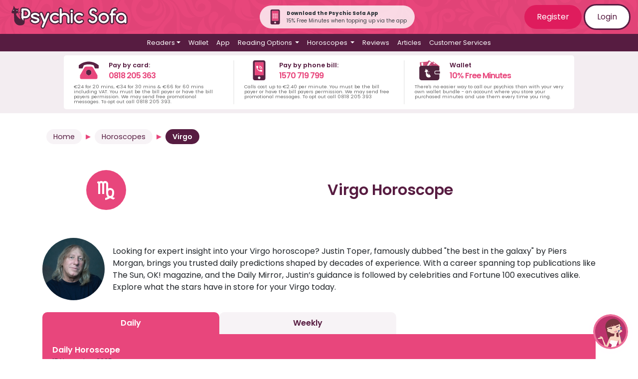

--- FILE ---
content_type: text/css
request_url: https://www.psychicsofa.com/css/partials.css?v5_7_1
body_size: 13718
content:
.category-pills .pill-container a {
  display: inline-block;
  background-color: #ddd;
  color: #571C41;
  padding: 5px 10px;
  text-align: center;
  text-decoration: none;
  font-weight: 600;
  font-size: 1em;
  margin: 4px 2px;
  cursor: pointer;
  border-radius: 7px;
}
.category-pills .pill-container a:hover {
  background-color: #571C41;
  color: #fff;
  transition: color 0.1s linear;
}
.category-pills .pill-container a.selected {
  background-color: #e8467c;
  color: #fff;
  cursor: default;
}
.category-pills .pill-container a img {
  width: 20px;
  height: 20px;
}
.category-pills .pill-container #more {
  background-color: rgb(182.75, 182.75, 182.75);
}
.category-pills .pill-container #mob-cat-button {
  transition: all 0.2s ease-in;
}
.category-pills .pill-container #mob-cat-button svg {
  transition: all 0.2s ease-in;
  margin-left: 10px;
}
.category-pills .pill-container #mob-cat-button.is-open {
  background-color: rgb(200.5649038462, 24.9350961538, 83.4783653846);
  transition: all 0.2s ease-in;
}
.category-pills .pill-container #mob-cat-button.is-open svg {
  transform: rotate(180deg);
  transition: all 0.2s ease-in;
}

@media (min-width: 576px) {
  .category-pills .pill-container {
    display: block;
    flex-wrap: wrap;
  }
  .category-pills .pill-container a {
    display: inline-block;
    padding: 7px 14px;
    font-size: 0.8em;
  }
  .category-pills .pill-container.footer p {
    display: inline-block;
    color: #fff;
    font-size: 0.8em;
  }
  .category-pills .pill-container.footer ul {
    display: inline-block;
  }
  .category-pills .pill-container.footer ul li {
    background-color: #fff;
  }
  .category-pills .pill-container.footer ul li:hover {
    background-color: rgb(125.5826086957, 40.4173913043, 93.8260869565);
  }
}
.reader_element {
  position: relative;
  min-width: 160px;
  margin: 0 5px;
}
.reader_element.compact {
  min-width: 140px;
}
.reader_element.detailed {
  width: 90%;
  min-width: 90%;
  min-height: 200px;
}

#summary {
  font-size: 14px;
  line-height: 1.5;
}
#summary p.collapse:not(.show) {
  height: 42px !important;
  overflow: hidden;
  display: -webkit-box;
  -webkit-line-clamp: 2;
  -webkit-box-orient: vertical;
}
#summary p.collapsing {
  min-height: 42px !important;
}
#summary a.collapsed:after {
  content: "+ Read More";
  font-weight: bold;
}
#summary a:not(.collapsed):after {
  content: "- Read Less";
  font-weight: bold;
}

.reader-feed {
  text-align: center;
}
.reader-feed .col-lg-2 {
  padding-right: 8px;
  padding-left: 8px;
}
.reader-feed .reader {
  background-color: rgb(255, 242, 249);
  border-radius: 10px;
  margin-top: 15px;
  padding: 15px 5px;
}
.reader-feed .reader .status_image {
  position: relative;
  margin-top: 5px;
}
.reader-feed .reader .status_image .status {
  position: absolute;
  top: 0;
  width: 100%;
  color: #fff;
  font-size: 0.8em;
  font-weight: 400;
  margin-top: 0px;
  text-transform: capitalize;
}
.reader-feed .reader .status_image .status .timer {
  background-color: #e8467c;
  border-radius: 8px;
  width: 90%;
  display: inline-block;
}
.reader-feed .reader .status_image .status .timer span.busy {
  float: left;
}
.reader-feed .reader .status_image .status .timer span.timer_value {
  padding: 2px;
  float: right;
  text-align: center;
  width: 45%;
}
.reader-feed .reader .status_image .status span.available {
  background-color: #0ebd71;
  padding: 2px 12px;
  border-radius: 8px;
}
.reader-feed .reader .status_image .status span.busy {
  background-color: #571c41;
  padding: 2px 12px;
  border-radius: 8px;
}
.reader-feed .reader .status_image .status span.offline {
  background-color: #ccc;
  padding: 2px 12px;
  border-radius: 8px;
}
.reader-feed .reader .status_image .thumbnail {
  width: 90%;
  margin: 10px 0;
  border: 4px solid #ccc;
}
.reader-feed .reader .status_image .thumbnail.available {
  border: 4px solid #0ebd71;
}
.reader-feed .reader .status_image .thumbnail.busy {
  border: 4px solid #571c41;
}
.reader-feed .reader .reader_name {
  font-size: 0.9em;
  font-weight: 600;
  letter-spacing: -1px;
  color: #571C41;
  white-space: nowrap;
  display: block;
  text-align: center;
  width: 100%;
}
.reader-feed .reader .info-wrapper {
  position: relative;
  margin: 5px 0;
}
.reader-feed .reader .info-wrapper .reader_pin {
  font-size: 0.8em;
  text-align: center;
}
.reader-feed .reader .info-wrapper .reader_pin .number {
  color: #571C41;
  font-weight: 600;
}
.reader-feed .reader .info-wrapper .favourite-heart {
  position: absolute;
  left: 5px;
}
.reader-feed .reader .info-wrapper .notification-bell {
  position: absolute;
  right: 5px;
}
.reader-feed .reader .btn {
  font-size: 0.9em;
  padding: 4px;
  width: 95%;
  margin: 5px;
  display: block;
}
.reader-feed .reader .testimonial_count {
  display: block;
  font-size: 0.6em;
  font-weight: 600;
  color: #571C41;
}
.reader-feed .reader.compact .btn {
  display: none !important;
}
.reader-feed .reader.compact .testimonial_count {
  display: none !important;
}
.reader-feed .reader.detailed {
  width: 100%;
  min-height: 200px;
}
.reader-feed .reader.detailed .status_image {
  grid-area: photo;
}
.reader-feed .reader.detailed .name_pin {
  grid-area: name_pin;
  position: relative;
}
.reader-feed .reader.detailed .name_pin .reader_name {
  text-align: left;
}
.reader-feed .reader.detailed .name_pin .feedback {
  position: absolute;
  top: -10px;
  right: 0;
  color: #571C41;
}
.reader-feed .reader.detailed .name_pin .feedback .caption {
  fill: white;
  font-size: 0.5em;
}
.reader-feed .reader.detailed .name_pin .feedback .meta {
  fill: #571C41;
  font-size: 0.3em;
}
.reader-feed .reader.detailed .description {
  font-size: 0.8em;
  margin-top: 10px;
  grid-area: description;
  text-align: left;
  height: 100px;
  overflow: hidden;
}
.reader-feed .reader.detailed .buttons {
  padding-top: 10px;
  display: grid;
  grid-template-columns: 50% 50%;
  grid-template-rows: 1;
  grid-area: buttons;
}
.reader-feed .reader.detailed .info-wrapper {
  width: 100%;
  grid-area: info-wrapper;
}
.reader-feed .reader.detailed .info-wrapper .favourite-heart, .reader-feed .reader.detailed .info-wrapper .notification-bell {
  position: static;
  top: auto;
  bottom: auto;
  left: auto;
  right: auto;
}
.reader-feed .reader.detailed .grid-container {
  display: grid;
  grid-template-columns: 3% 25% 3% 66% 3%;
  grid-template-rows: auto;
  grid-template-areas: ". photo . name_pin ." ". photo . description ." ". info-wrapper . description ." ". buttons buttons buttons .";
}

.search-by-reader {
  background-color: #f7f3f6;
  padding: 20px;
}
.search-by-reader input {
  margin-bottom: 20px;
}
.search-by-reader .btn {
  padding: 5px;
  margin: 0;
}

@media (min-width: 576px) {
  .reader-feed .col-lg-2 {
    padding-right: 8px;
    padding-left: 8px;
  }
  .reader-feed .reader {
    border: 2px solid rgb(252, 217, 236);
    padding: 5px;
  }
  .reader-feed .reader .status_image .status {
    font-size: 0.7em;
    margin-top: 5px;
  }
  .reader-feed .reader .status_image .status .timer {
    background-color: #e8467c;
    border-radius: 8px;
    width: 90%;
    display: inline-block;
  }
  .reader-feed .reader .status_image .status .timer span.busy {
    float: left;
  }
  .reader-feed .reader .status_image .status .timer span.timer_value {
    padding: 2px;
    float: right;
    text-align: center;
    width: 45%;
  }
  .reader-feed .reader .status_image .status span.available {
    background-color: #0ebd71;
    padding: 2px 12px;
    border-radius: 8px;
  }
  .reader-feed .reader .status_image .status span.busy {
    background-color: #571c41;
    padding: 2px 12px;
    border-radius: 8px;
  }
  .reader-feed .reader .status_image .status span.offline {
    background-color: #ccc;
    padding: 2px 12px;
    border-radius: 8px;
    color: #000;
  }
  .reader-feed .reader .status_image .thumbnail {
    width: 90%;
    margin: 10px 0;
    border: 4px solid #ccc;
  }
  .reader-feed .reader .status_image .thumbnail.available {
    border: 4px solid #0ebd71;
  }
  .reader-feed .reader .status_image .thumbnail.busy {
    border: 4px solid #571c41;
  }
  .reader-feed .reader .reader_name {
    font-size: 0.8em;
  }
  .reader-feed .reader .reader_pin {
    font-size: 0.7em;
  }
  .reader-feed .reader .btn {
    font-size: 0.7em;
    padding: 4px 14px;
    margin: 3px 0;
  }
  .reader-feed .reader .testimonial_count {
    display: block;
    font-size: 0.6em;
    font-weight: 600;
    color: #571C41;
  }
  .reader-feed .reader.detailed .name_pin {
    font-size: 1.2em;
    margin-top: 10px;
  }
  .reader-feed .reader.detailed .info-wrapper {
    padding-top: 10px;
  }
  .reader-feed .reader.detailed .buttons {
    padding-top: 10px;
  }
  .reader-feed .reader.detailed .grid-container {
    display: grid;
    grid-template-columns: 3% 25% 3% 66% 3%;
    grid-template-rows: auto;
    grid-template-areas: ". photo . name_pin ." ". photo . description ." ". photo . description ." ". info-wrapper buttons buttons .";
  }
  .reader_element.detailed {
    min-width: 450px;
    width: 450px;
  }
  .search-by-reader input {
    margin-bottom: 0;
  }
}
.create-account {
  background-color: #571C41;
  color: #fff;
  padding: 20px 0;
}
.create-account.pink-row {
  background-color: #e8467c;
}
.create-account .title {
  font-size: 1.6em;
  font-weight: 600;
}
.create-account .sub-title {
  color: #e8467c;
  font-size: 1.1em;
}
.create-account .sub-title.pink-row {
  color: #571C41;
}
.create-account .login-link {
  color: #e8467c;
  display: block;
  font-size: 0.7em;
  margin-top: 15px;
}
.create-account .login-link.pink-row {
  color: #571C41;
}

@media (min-width: 576px) {
  .title {
    font-size: 1em;
  }
  .sub-title {
    font-size: 0.8em;
  }
}
.horoscope-row h2 {
  color: #fff;
}

@media (min-width: 576px) {
  .horoscope-row {
    background: url("/img/horoscopes-bg.png") no-repeat top right #e8467c;
    background-size: contain;
  }
}
.articles-row .intro-row {
  margin-bottom: 25px;
}
.articles-row .hero {
  position: relative;
  display: inline-block;
  width: 100%;
  min-height: 500px;
}
.articles-row .hero .gradient::after {
  content: "";
  position: absolute;
  top: 0;
  left: 0;
  width: 100%;
  height: 100%;
  background-image: linear-gradient(180deg, rgba(250, 249, 247, 0) 20%, rgb(0, 0, 0) 100%);
  border-radius: 10px;
}
.articles-row .hero .text-block {
  position: absolute;
  bottom: 0%;
  left: 0%;
  width: 95%;
  padding: 20px;
  color: #fff;
}
.articles-row .hero .text-block p {
  margin: 0;
  padding: 0;
}
.articles-row .hero .text-block p.title {
  font-size: 1.3em;
  font-weight: 600;
  margin-bottom: 10px;
}
.articles-row .hero .text-block p.description {
  font-size: 0.8em;
  margin-bottom: 20px;
}
.articles-row .hero img {
  max-width: 100%;
  height: auto;
  display: block;
  border-radius: 10px;
}
.articles-row .alt-article {
  border-radius: 10px;
  background-color: #f7f3f6;
}
.articles-row .alt-article .text-block {
  padding: 25px;
}
.articles-row .alt-article .text-block p {
  margin: 0;
  padding: 0;
}
.articles-row .alt-article .text-block p.title {
  color: #e8467c;
  font-size: 1.1em;
  font-weight: 600;
  margin-bottom: 10px;
}
.articles-row .alt-article .text-block p.description {
  margin-bottom: 10px;
  color: #6c6b6c;
}
.articles-row .alt-article img {
  border-top-left-radius: 10px;
  border-top-right-radius: 10px;
}
.articles-row .box {
  margin-bottom: 20px;
}

@media (min-width: 576px) {
  .articles-row {
    background: url("/img/articles-bg.png") no-repeat top left;
    background-size: contain;
  }
  .articles-row .alt-article .text-block p {
    margin: 0;
    padding: 0;
  }
  .articles-row .alt-article .text-block p.title {
    color: #e8467c;
    font-size: 1em;
  }
  .articles-row .alt-article .text-block p.description {
    font-size: 0.7em;
  }
  .articles-row .alt-article .btn {
    padding: 10px 20px;
    font-size: 0.9em;
    white-space: nowrap;
  }
  .articles-row .box {
    width: 100%;
    height: 100%;
    display: flex;
    justify-content: initial;
    align-items: flex-start;
    flex-direction: column;
  }
}
.benefits-psychic-readings {
  background-color: #571C41;
}
.benefits-psychic-readings h2 {
  color: #fff;
}
.benefits-psychic-readings p {
  color: #e8467c;
}
.benefits-psychic-readings .element {
  margin-bottom: 25px;
  background-color: #fff;
  border-radius: 5px;
  text-align: center;
  position: relative;
  margin-top: 15px;
}
.benefits-psychic-readings .element span {
  width: 50px;
  height: 50px;
  display: block;
  display: flex; /* or inline-flex */
  align-items: center;
  justify-content: center;
  border: 6px solid #571C41;
  border-radius: 50%;
  font-weight: 600;
  position: absolute;
  left: calc(50% - 25px);
  top: -25px;
}
.benefits-psychic-readings .element span.alt {
  background-color: #ede3ea;
  color: #571C41;
}
.benefits-psychic-readings .element span.pink {
  background-color: #e8467c;
  color: #fff;
}
.benefits-psychic-readings .element p {
  padding: 35px 20px;
  font-size: 1em;
  color: #555;
}

@media (min-width: 768px) {
  .benefits-psychic-readings .element p {
    padding: 35px 20px;
    font-size: 0.8em;
  }
}
.newsletter-signup {
  border-bottom: 1px solid rgb(48.4173913043, 15.5826086957, 36.1739130435);
  margin-bottom: 25px;
}
.newsletter-signup input {
  margin-bottom: 20px;
}
.newsletter-signup p {
  color: #fff;
  font-weight: 600;
  margin: 0;
  padding: 0;
  margin-bottom: 20px;
  font-size: 1.3em;
  text-align: center;
}
.newsletter-signup .btn {
  padding: 5px;
  margin: 0;
}

@media (min-width: 576px) {
  .newsletter-signup p, .newsletter-signup input {
    margin-bottom: 0;
  }
  .newsletter-signup p {
    font-size: 1em;
  }
}

--- FILE ---
content_type: image/svg+xml
request_url: https://www.psychicsofa.com/img/app-phone-icon.svg
body_size: 1230
content:
<?xml version="1.0" encoding="utf-8"?>
<!-- Generator: Adobe Illustrator 25.2.2, SVG Export Plug-In . SVG Version: 6.00 Build 0)  -->
<svg version="1.1" id="Layer_1" focusable="false" xmlns="http://www.w3.org/2000/svg" xmlns:xlink="http://www.w3.org/1999/xlink"
	 x="0px" y="0px" viewBox="0 0 320 512" style="enable-background:new 0 0 320 512;" xml:space="preserve">
<style type="text/css">
	.st0{fill:#582243;}
	.st1{fill:#E8467C;}
</style>
<path class="st0" d="M272,0H48C21.5,0,0,21.5,0,48v416c0,26.5,21.5,48,48,48l0,0h224c26.5,0,48-21.5,48-48l0,0V48
	C320,21.5,298.5,0,272,0z M160,480c-17.7,0-32-14.3-32-32s14.3-32,32-32s32,14.3,32,32S177.7,480,160,480z M272,372
	c0,6.6-5.4,12-12,12H60c-6.6,0-12-5.4-12-12V60c0-6.6,5.4-12,12-12h200c6.6,0,12,5.4,12,12V372z"/>
<path class="st1" d="M260,48H60c-6.6,0-12,5.4-12,12v312c0,6.6,5.4,12,12,12h200c6.6,0,12-5.4,12-12V60C272,53.4,266.6,48,260,48z
	 M119.4,304.3H78.8v-40.6h40.6V304.3z M119.4,243.4H78.8v-40.6h40.6V243.4z M119.4,182.5H78.8V142h40.6V182.5z M180.3,304.3h-40.6
	v-40.6h40.6V304.3z M180.3,243.4h-40.6v-40.6h40.6V243.4z M180.3,182.5h-40.6V142h40.6V182.5z M241.2,304.3h-40.6v-40.6h40.6V304.3z
	 M241.2,243.4h-40.6v-40.6h40.6V243.4z M241.2,182.5h-40.6V142h40.6V182.5z"/>
</svg>


--- FILE ---
content_type: image/svg+xml
request_url: https://www.psychicsofa.com/img/pay-via-mobile.svg
body_size: 1352
content:
<?xml version="1.0" encoding="utf-8"?>
<!-- Generator: Adobe Illustrator 25.2.2, SVG Export Plug-In . SVG Version: 6.00 Build 0)  -->
<svg version="1.1" id="Layer_1" focusable="false" xmlns="http://www.w3.org/2000/svg" xmlns:xlink="http://www.w3.org/1999/xlink"
	 x="0px" y="0px" viewBox="0 0 320 512" style="enable-background:new 0 0 320 512;" xml:space="preserve">
<style type="text/css">
	.st0{fill:#582243;}
	.st1{fill:#E8467C;}
</style>
<path class="st0" d="M272,0H48C21.5,0,0,21.5,0,48v416c0,26.5,21.5,48,48,48l0,0h224c26.5,0,48-21.5,48-48l0,0V48
	C320,21.5,298.5,0,272,0z M160,480c-17.7,0-32-14.3-32-32s14.3-32,32-32s32,14.3,32,32S177.7,480,160,480z M272,372
	c0,6.6-5.4,12-12,12H60c-6.6,0-12-5.4-12-12V60c0-6.6,5.4-12,12-12h200c6.6,0,12,5.4,12,12V372z"/>
<path class="st1" d="M260,48H60c-6.6,0-12,5.4-12,12v312c0,6.6,5.4,12,12,12h200c6.6,0,12-5.4,12-12V60C272,53.4,266.6,48,260,48z
	 M160,174.1c23.1,0,41.9,18.7,41.9,41.9h-16.8c0-13.9-11.2-25.1-25.1-25.1V174.1z M235.4,283c0,4.6-3.7,8.4-8.4,8.4
	c-78.6,0-142.4-63.7-142.4-142.4c0-4.6,3.7-8.4,8.4-8.4h29.3c4.6,0,8.4,3.7,8.4,8.4c0,10.5,1.7,20.5,4.8,29.9
	c0.9,2.9,0.3,6.2-2.1,8.5l-18.4,18.4c12.1,23.7,31.5,43.1,55.2,55.2l18.4-18.4c2.3-2.3,5.6-3,8.5-2.1c9.4,3.1,19.4,4.8,29.9,4.8
	c4.6,0,8.4,3.7,8.4,8.4V283z M218.6,216c0-32.4-26.3-58.6-58.6-58.6v-16.8c41.6,0,75.4,33.5,75.4,75.4H218.6z"/>
</svg>


--- FILE ---
content_type: image/svg+xml
request_url: https://www.psychicsofa.com/img/wallet.svg
body_size: 4884
content:
<svg xmlns="http://www.w3.org/2000/svg" viewBox="0 0 553.7 532.12"><defs><style>.cls-1{fill:#fff;}.cls-2{fill:#d5527c;}.cls-3{fill:#4e223c;}.cls-4{fill:#c14472;}</style></defs><g id="Layer_2" data-name="Layer 2"><g id="Layer_1-2" data-name="Layer 1"><polygon class="cls-1" points="464.21 191.21 393.48 255.32 354.47 224.91 354.47 181.97 415.69 149.63 464.21 191.21"/><polygon class="cls-1" points="32.17 55.97 112.37 48.27 157.34 116.42 168.86 152.74 156.4 194.59 148.13 205.66 124.77 241.18 121.38 281.39 117.12 291.68 110.91 302.98 55.17 310.49 32.17 55.97"/><path class="cls-2" d="M26.6,51.94c-7.12.68-11.22,5.38-11.08,12.53,0,1.87.28,3.72.45,5.57Q33.7,256.91,51.44,443.78c.12,1.33.23,2.65.39,4,.86,7.06,3.55,10.07,10.41,11.68l228.84-21.72c6.43-2.86,8.51-6.33,8-13.44-.08-1.19-.21-2.38-.32-3.57Q281,233.43,263.24,46.16c-.16-1.72-.27-3.45-.57-5.15-1.21-7.06-6.11-10.89-13.25-10.21Q138,41.35,26.6,51.94ZM154.17,214.17a5.39,5.39,0,0,1,5.6,4.66,34.62,34.62,0,0,1,.47,3.95q4.44,46.64,8.86,93.28,4.41,46.44,8.81,92.88a29.5,29.5,0,0,1,.25,4,5.43,5.43,0,0,1-4.82,5.48,5.36,5.36,0,0,1-6.41-3.47,15.59,15.59,0,0,1-.87-4.26Q157.15,317,148.28,223.31a16.67,16.67,0,0,1,0-4.35C148.85,215.77,151,214.13,154.17,214.17Zm-2-76.3c.75,7.4,1.41,14.81,2.12,22.21s1.41,14.54,2,21.82c.39,4.45-1.48,7.22-5,7.67s-6.4-2-6.85-6.56q-2.17-22-4.18-44c-.42-4.58,1.74-7.42,5.53-7.65S151.72,133.34,152.18,137.87ZM96.7,57.63c2.8-.3,3.54.41,3.8,3.18q17.73,188.07,35.69,376.13c.26,2.78-.37,3.58-3.15,3.81-13.65,1.15-27.3,2.41-40.91,3.9-3.07.34-3.7-.5-4-3.38Q79.36,347.13,70.36,253,61.5,159.48,52.53,65.94c-.31-3.26.29-4.23,3.66-4.49C69.71,60.39,83.21,59.06,96.7,57.63Z"/><path class="cls-2" d="M376.41,34.77a11,11,0,0,0-14.84,1.62c-1.16,1.33-2.16,2.79-3.2,4.21L158,314.14c-.71,1-1.43,1.93-2.11,2.92-3.66,5.28-3.65,8.93,0,14.13L321.33,452.36a12,12,0,0,0,6.17,2.37c3.72.27-9.2-163.75-6.25-167.57.66-.85,66-9.1,66.66-10,66.94-91.37,84.76-12.93,151.69-104.31.92-1.26,1.88-2.49,2.71-3.82,3.41-5.48,2.4-11-2.82-14.84Q458,94.48,376.41,34.77Zm-11.27,186a4.86,4.86,0,0,1,1,6.5,31.23,31.23,0,0,1-2.05,3l-50,68.27q-24.9,34-49.8,68a25.29,25.29,0,0,1-2.21,2.83,4.9,4.9,0,0,1-6.54.81,4.85,4.85,0,0,1-2.24-6.2,13.76,13.76,0,0,1,2-3.39Q305.44,292,355.69,223.46a14.38,14.38,0,0,1,2.6-2.94A4.87,4.87,0,0,1,365.14,220.82Zm44.45-52.69c-3.93,5.44-7.93,10.84-11.9,16.26s-7.77,10.66-11.7,16c-2.41,3.24-5.34,4-8,2.16s-3.13-5.19-.7-8.54Q389,177.82,400.9,161.74c2.47-3.34,5.63-4,8.32-1.84S412,164.79,409.59,168.13Zm8.53-88.85c4.11,2.45,4.73,3.24,2.84,5.81q-100.9,137.59-201.65,275.3a3.16,3.16,0,0,1-4.44.66C205,353.64,195,346.31,185,339.15c-2.28-1.61-2.2-2.56-.66-4.66q50.57-68.82,101-137.76,50.14-68.46,100.24-137c2.15-3,3.15-2.69,7.13.81A171.46,171.46,0,0,0,418.12,79.28Z"/><rect class="cls-3" x="422.02" y="292.71" width="131.69" height="63.92" rx="19.7"/><polygon class="cls-1" points="253.19 35.95 332.12 67.91 337.51 136.45 290.15 282.76 246.64 322.5 140.24 318.96 143.06 276.08 253.19 35.95"/><path class="cls-4" d="M265.13,2.56c-5.86-4.12-12-3.21-16.57,2.32-1.18,1.44-2.2,3-3.27,4.52q-108,153.51-216,307c-.77,1.08-1.55,2.16-2.28,3.27-3.94,5.92-3.85,10,.31,15.64l188,132.28c6.75,2,10.59.72,14.84-5,.71-1,1.39-1.94,2.08-2.92L448.68,152c1-1.41,2-2.8,2.92-4.29,3.67-6.14,2.43-12.24-3.43-16.37Q356.67,66.95,265.13,2.56Zm-8.55,206.2a5.38,5.38,0,0,1,1.22,7.18,34,34,0,0,1-2.21,3.31l-53.91,76.63L148,372.18a27.51,27.51,0,0,1-2.39,3.18,5.42,5.42,0,0,1-7.22,1,5.35,5.35,0,0,1-2.61-6.81,14.89,14.89,0,0,1,2.11-3.79q54.12-77,108.29-153.91a16.4,16.4,0,0,1,2.82-3.31C251.49,206.52,254.17,206.64,256.58,208.76Zm58.09-69.27c-4.24,6.11-8.55,12.17-12.83,18.26s-8.38,12-12.62,17.91c-2.59,3.63-5.82,4.52-8.81,2.56s-3.57-5.68-1-9.44q12.66-18.14,25.45-36.17c2.66-3.75,6.15-4.5,9.18-2.22S317.27,135.75,314.67,139.49Zm0-87c2.33,1.6,2.42,2.62.82,4.89Q206.7,211.77,98.08,366.33c-1.61,2.29-2.61,2.48-4.87.84-11.12-8-22.31-15.91-33.62-23.63-2.55-1.74-2.49-2.78-.82-5.14q54.53-77.26,108.88-154.62,54.07-76.84,108.08-153.73c1.88-2.68,3-3,5.69-1C292.39,37,303.51,44.77,314.69,52.45Z"/><path class="cls-3" d="M445.6,373.09A40.14,40.14,0,0,1,405.46,333V315.82a40.14,40.14,0,0,1,40.14-40.14h91.16V204.35a62.67,62.67,0,0,0-62.67-62.67H62.67A62.67,62.67,0,0,0,0,204.35v265.1a62.67,62.67,0,0,0,62.67,62.67H474.09a62.67,62.67,0,0,0,62.67-62.67V373.09Z"/><path class="cls-1" d="M166.55,253.63s-33.47,52.62-12,56l21.42,3.43s3.33,56,2.67,75.14,18.08,69.67,70.3,69.67,58.26-30.73,51.55-41-32.8-49.18-41.51-59.43-39.5-58.72-15.41-57.39S273,311.76,273,311.76s6-2.74-3.34-11.65-46.84-13-39.5,12.31S269,386.9,269,386.9s-6,1.37-20.09-6.14S198.65,335,202,318.6s16-3.44,21.42-11.61,5.34-41,5.34-41l7.37-21.19-15.41,11.62L193.28,251l-20.09-31.43-6.64,34.1Z"/><path class="cls-3" d="M205,280.16l16.11,1.33a8.37,8.37,0,0,0-8.17-6.74c-7.14-.26-7.94,5.41-7.94,5.41Z"/><path class="cls-3" d="M162.68,275.86l16.12,1.33a8.37,8.37,0,0,0-8.18-6.74c-7.17-.27-7.94,5.41-7.94,5.41Z"/></g></g></svg>

--- FILE ---
content_type: image/svg+xml
request_url: https://www.psychicsofa.com/img/logo_svg.svg
body_size: 20405
content:
<?xml version="1.0" encoding="utf-8"?>
<!-- Generator: Adobe Illustrator 25.2.2, SVG Export Plug-In . SVG Version: 6.00 Build 0)  -->
<svg version="1.1" id="Layer_1" xmlns="http://www.w3.org/2000/svg" xmlns:xlink="http://www.w3.org/1999/xlink" x="0px" y="0px"
	 viewBox="0 0 431 102" style="enable-background:new 0 0 431 102;" xml:space="preserve">
<style type="text/css">
	.st0{fill:#4D223C;}
	.st1{fill:#FFFFFF;}
	.st2{fill:#4E223C;}
</style>
<g>
	<g>
		<path class="st0" d="M337.85,77.75c-6.33,0-11.8-2.27-16.28-6.74c-4.47-4.47-6.74-9.95-6.74-16.28s2.27-11.8,6.74-16.28
			c4.47-4.47,9.95-6.74,16.28-6.74c6.27,0,11.74,2.26,16.26,6.72c2.25,2.25,3.94,4.76,5.05,7.48c1.11,2.7,1.68,5.65,1.71,8.78
			c0,6.42-2.27,11.9-6.76,16.33C349.59,75.49,344.12,77.75,337.85,77.75z M337.85,47.22c-1.07,0-2.03,0.19-2.92,0.58
			c-0.94,0.41-1.72,0.94-2.4,1.62c-0.68,0.69-1.21,1.48-1.61,2.42c-0.39,0.9-0.58,1.84-0.58,2.88c0,1.04,0.19,1.98,0.58,2.88
			c0.41,0.95,0.93,1.74,1.61,2.42c0.68,0.68,1.46,1.21,2.4,1.63c0.89,0.39,1.85,0.58,2.92,0.58c1.05,0,1.99-0.19,2.89-0.58
			c0.94-0.41,1.73-0.95,2.42-1.64c0.69-0.7,1.23-1.5,1.63-2.43c0.38-0.89,0.57-1.82,0.57-2.85c0-1.03-0.19-1.96-0.57-2.85
			c-0.41-0.94-0.94-1.73-1.63-2.44c-0.68-0.69-1.48-1.23-2.42-1.64C339.84,47.41,338.89,47.22,337.85,47.22z"/>
		<path class="st1" d="M356.61,54.73c0,5.23-1.83,9.65-5.5,13.27c-3.71,3.66-8.13,5.5-13.27,5.5c-5.18,0-9.61-1.83-13.27-5.5
			c-3.66-3.66-5.5-8.09-5.5-13.27c0-5.18,1.83-9.61,5.5-13.27c3.66-3.66,8.09-5.5,13.27-5.5c5.14,0,9.56,1.83,13.27,5.5
			c1.83,1.83,3.2,3.85,4.1,6.07C356.13,49.74,356.59,52.14,356.61,54.73z M337.85,42.97c-1.65,0-3.2,0.31-4.62,0.94
			c-1.43,0.63-2.67,1.47-3.72,2.53c-1.05,1.06-1.88,2.31-2.5,3.74s-0.92,2.95-0.92,4.56s0.31,3.13,0.92,4.56s1.45,2.68,2.5,3.74
			c1.05,1.06,2.29,1.9,3.72,2.53c1.43,0.62,2.97,0.94,4.62,0.94c1.63,0,3.16-0.31,4.59-0.94c1.43-0.63,2.67-1.47,3.74-2.55
			c1.06-1.07,1.9-2.32,2.51-3.74s0.92-2.93,0.92-4.54s-0.31-3.12-0.92-4.54s-1.45-2.66-2.51-3.74c-1.06-1.07-2.31-1.92-3.74-2.55
			C341.01,43.28,339.48,42.97,337.85,42.97z"/>
	</g>
	<g>
		<g>
			<path class="st2" d="M45.07,77.75c-2.12,0-4.03-0.79-5.52-2.29c-1.49-1.49-2.28-3.4-2.28-5.52V23.43c0-1.05,0.2-2.06,0.59-3
				c0.39-0.96,0.96-1.81,1.68-2.53c0.71-0.71,1.54-1.27,2.48-1.67c0.95-0.4,1.97-0.6,3.06-0.6h10.32c1.99,0,3.95,0.27,5.83,0.79
				c1.86,0.52,3.63,1.28,5.26,2.25c1.61,0.96,3.11,2.11,4.44,3.43c1.36,1.34,2.53,2.85,3.48,4.48c0.94,1.62,1.69,3.37,2.22,5.21
				c0.54,1.88,0.82,3.85,0.82,5.85c0,6.02-2.19,11.26-6.51,15.57c-4.27,4.27-9.5,6.44-15.54,6.44h-2.52v10.29
				c0,2.12-0.79,4.03-2.28,5.52C49.09,76.96,47.18,77.75,45.07,77.75z M55.39,44.04c0.87,0,1.66-0.16,2.41-0.49
				c0.81-0.35,1.49-0.81,2.09-1.4c0.59-0.59,1.05-1.26,1.41-2.07c0.33-0.76,0.49-1.56,0.49-2.44c0-0.91-0.16-1.72-0.5-2.48
				c-0.35-0.81-0.82-1.49-1.41-2.07c-0.59-0.58-1.27-1.03-2.07-1.37c-0.77-0.33-1.57-0.48-2.43-0.48h-2.52v12.81H55.39z"/>
			<path class="st2" d="M90.75,77.75c-6.87,0-12.78-2.72-17.55-8.09l-0.11-0.12L73,69.42c-0.89-1.17-1.47-2.56-1.59-4.03
				c-0.2-2.44,0.57-4.62,2.2-6.25c0.81-0.81,1.76-1.41,2.81-1.78c-0.45-0.32-0.86-0.64-1.23-0.98c-0.15-0.14-0.28-0.3-0.4-0.47
				l-3.72-5.29l0.26-1.71c-0.08-0.59-0.13-1.2-0.13-1.81c0-2.54,0.69-4.87,2.06-6.95c1.22-1.85,2.81-3.43,4.74-4.71
				c1.81-1.19,3.85-2.13,6.08-2.77c2.2-0.63,4.44-0.95,6.66-0.95c6.82,0,12.73,2.75,17.55,8.16l0.13,0.16
				c1.08,1.33,1.65,2.99,1.65,4.78c0,2.14-0.77,4.04-2.23,5.5c-0.81,0.81-1.76,1.41-2.8,1.78c0.6,0.41,1.1,0.84,1.53,1.29l1.24,1.58
				c0.76,0.96,1.31,2.06,1.65,3.24l0.66,2.35c0.08,0.59,0.13,1.2,0.13,1.81c0,2.56-0.7,4.91-2.07,6.98c-1.21,1.83-2.8,3.4-4.71,4.68
				c-1.82,1.21-3.87,2.15-6.1,2.79C95.2,77.43,92.97,77.75,90.75,77.75z"/>
			<path class="st2" d="M118.17,93.83c-2.15,0-4.06-0.79-5.53-2.28c-1.44-1.47-2.21-3.37-2.21-5.49c0-1.12,0.23-2.21,0.69-3.23
				l5.36-12.82L105.1,42.66c-0.43-0.99-0.66-2.09-0.66-3.21c0-1.04,0.2-2.04,0.6-2.99c0.38-0.91,0.92-1.72,1.6-2.42
				c0.71-0.74,1.55-1.31,2.51-1.72c0.95-0.4,1.97-0.6,3.03-0.6c1.52,0,2.95,0.43,4.25,1.27c1.34,0.87,2.35,2.11,2.99,3.67
				l5.48,13.08l5.5-13.17c0.51-1.28,1.32-2.4,2.38-3.27c1.28-1.05,2.91-1.59,4.83-1.59c1.06,0,2.08,0.2,3.02,0.6
				c0.96,0.41,1.8,0.98,2.51,1.71c0.66,0.69,1.19,1.47,1.58,2.35c0.44,0.98,0.65,2.01,0.65,3.08c0,1.08-0.25,2.19-0.73,3.29
				l-19.24,46.14c-0.6,1.43-1.53,2.61-2.77,3.5C121.32,93.33,119.78,93.83,118.17,93.83z"/>
			<path class="st2" d="M162.65,77.75c-6.33,0-11.8-2.27-16.28-6.74c-4.47-4.47-6.74-9.95-6.74-16.28c0-6.33,2.27-11.8,6.74-16.28
				c4.47-4.47,9.95-6.74,16.28-6.74c5.76,0,10.82,1.89,15.04,5.62c1.73,1.54,2.64,3.56,2.64,5.83c0,2.12-0.76,4.02-2.21,5.49
				c-1.47,1.49-3.38,2.28-5.53,2.28c-1.81,0-3.52-0.6-4.94-1.74l-0.08-0.07c-0.78-0.66-1.59-1.15-2.4-1.47
				c-0.76-0.3-1.59-0.44-2.53-0.44c-1.06,0-2.01,0.19-2.91,0.58c-0.95,0.41-1.74,0.94-2.44,1.63c-0.69,0.68-1.21,1.46-1.61,2.39
				c-0.39,0.9-0.58,1.86-0.58,2.91c0,1.06,0.19,2.01,0.58,2.91c0.4,0.93,0.93,1.71,1.61,2.39c0.7,0.69,1.5,1.22,2.44,1.63
				c0.9,0.39,1.85,0.58,2.91,0.58c0.96,0,1.8-0.14,2.56-0.44c0.79-0.3,1.56-0.78,2.3-1.42l0.11-0.09l0.11-0.09
				c1.32-0.99,2.93-1.54,4.65-1.58l0.11,0c2.14,0,4.04,0.77,5.5,2.23c1.46,1.46,2.23,3.37,2.23,5.5c0,2.12-0.81,4.05-2.35,5.59
				l-0.1,0.1l-0.1,0.09C173.45,75.86,168.39,77.75,162.65,77.75z"/>
			<path class="st2" d="M210.59,77.75c-2.1,0-3.99-0.79-5.47-2.27c-1.48-1.48-2.26-3.38-2.26-5.5V53.52c0-0.84-0.16-1.61-0.48-2.35
				c-0.35-0.79-0.8-1.46-1.37-2.03c-0.58-0.58-1.24-1.03-2.04-1.38c-0.74-0.32-1.5-0.48-2.35-0.48c-0.87,0-1.65,0.15-2.38,0.47
				c-0.78,0.34-1.44,0.78-2.02,1.37c-0.58,0.58-1.03,1.24-1.36,2.02c-0.32,0.74-0.48,1.52-0.48,2.38v16.45
				c0,2.12-0.78,4.02-2.27,5.5c-1.48,1.48-3.38,2.27-5.5,2.27c-2.1,0-3.99-0.79-5.47-2.27c-1.48-1.48-2.26-3.38-2.26-5.5V23.4
				c0-2.12,0.78-4.02,2.27-5.5c1.48-1.48,3.37-2.27,5.47-2.27c2.09,0,3.99,0.78,5.47,2.27c1.46,1.46,2.25,3.33,2.3,5.41l0,9.33
				c1.96-0.57,4.04-0.85,6.24-0.85c2.92,0,5.74,0.58,8.38,1.73c2.58,1.12,4.89,2.67,6.86,4.6c1.99,1.95,3.58,4.27,4.74,6.89
				c1.17,2.67,1.77,5.54,1.77,8.53v16.45c-0.05,2.18-0.85,4.05-2.3,5.5C214.57,76.96,212.68,77.75,210.59,77.75z"/>
			<path class="st2" d="M222.39,77.75c-2.1,0-3.99-0.79-5.47-2.27c-1.48-1.48-2.27-3.38-2.27-5.5V39.48c0-1.71,0.51-3.28,1.49-4.61
				c-1.4-1.55-2.13-3.47-2.13-5.58c0-2.27,0.85-4.32,2.45-5.92c1.6-1.6,3.65-2.45,5.92-2.45c2.27,0,4.32,0.85,5.92,2.45
				c1.6,1.6,2.45,3.65,2.45,5.92c0,2.11-0.73,4.03-2.13,5.58c0.96,1.3,1.49,2.83,1.52,4.51l0,30.59c-0.05,2.18-0.84,4.05-2.3,5.5
				C226.38,76.96,224.49,77.75,222.39,77.75z"/>
			<path class="st2" d="M249.48,77.75c-6.33,0-11.8-2.27-16.28-6.74c-4.47-4.47-6.74-9.95-6.74-16.28c0-6.33,2.27-11.8,6.74-16.28
				c4.47-4.47,9.95-6.74,16.28-6.74c5.76,0,10.82,1.89,15.05,5.62c1.73,1.54,2.64,3.56,2.64,5.83c0,2.12-0.76,4.02-2.21,5.49
				c-1.47,1.49-3.38,2.28-5.53,2.28c-1.81,0-3.52-0.6-4.94-1.74l-0.08-0.07c-0.78-0.66-1.59-1.15-2.4-1.47
				c-0.76-0.3-1.59-0.44-2.53-0.44c-1.06,0-2.01,0.19-2.91,0.58c-0.95,0.41-1.74,0.94-2.44,1.63c-0.69,0.68-1.21,1.46-1.61,2.39
				c-0.39,0.9-0.58,1.85-0.58,2.91c0,1.06,0.19,2.01,0.58,2.91c0.4,0.93,0.93,1.71,1.61,2.39c0.7,0.69,1.5,1.22,2.44,1.63
				c0.9,0.39,1.85,0.58,2.91,0.58c0.96,0,1.8-0.14,2.56-0.44c0.79-0.3,1.56-0.78,2.3-1.42l0.11-0.09l0.11-0.08
				c1.32-0.99,2.93-1.54,4.65-1.58l0.11,0c2.14,0,4.04,0.77,5.5,2.23c1.46,1.46,2.23,3.37,2.23,5.5c0,2.12-0.81,4.05-2.35,5.59
				l-0.1,0.1l-0.1,0.09C260.27,75.86,255.21,77.75,249.48,77.75z"/>
			<path class="st2" d="M282.61,28.48c0.19-0.82,0.63-1.85,1.14-2.86c1.04-2.07,2.49-3.91,4.23-5.44l0.19-0.16
				c3.35-2.92,7.33-4.39,11.84-4.39c1.46,0,2.93,0.18,4.38,0.55c1.46,0.37,2.89,0.93,4.25,1.67c1.35,0.74,2.62,1.67,3.78,2.76
				c1.17,1.09,2.22,2.38,3.12,3.82l0.08,0.14c0.71,1.23,1.07,2.59,1.07,4.03c0,1.08-0.2,2.11-0.6,3.06
				c-0.39,0.93-0.95,1.76-1.67,2.48c-0.73,0.73-1.58,1.29-2.54,1.68c-0.93,0.39-1.95,0.58-3,0.58c-0.97,0-1.88-0.16-2.72-0.49
				c-0.82-0.31-1.56-0.77-2.22-1.35c-0.47-0.41-0.92-0.88-1.33-1.4c-0.31-0.39-0.65-0.85-1-1.37c-0.03-0.05-0.09-0.14-0.33-0.24
				c-0.4-0.17-0.85-0.25-1.35-0.25c-0.27,0-0.53,0.06-0.8,0.17c-0.33,0.14-0.62,0.33-0.87,0.58c-0.25,0.24-0.46,0.54-0.63,0.9
				c-0.12,0.26-0.18,0.53-0.18,0.86c0,0.55,0.09,0.97,0.25,1.13c0.07,0.07,0.7,0.68,3.01,1.35c4.51,1.28,8.18,3.14,10.88,5.52
				c2.75,2.42,4.6,4.82,5.67,7.33c1.02,2.41,1.54,4.99,1.54,7.66c0,2.68-0.24,4.97-1.16,7.22c-0.16,0.38-0.22,0.88-0.41,1.25
				l-0.3,0.61c-0.14,0.38-0.3,0.75-0.6,1.16c-0.36,0.5-0.52,0.78-1.44,1.88l-1.75,2.19c-0.05,0.05-0.09,0.1-0.14,0.15
				c-0.8,1.07-2.2,2.15-3.3,2.91c-3.44,2.37-7.31,3.57-11.53,3.57c-1.65,0-3.33-0.21-4.97-0.61c-1.63-0.4-3.23-1-4.73-1.77
				c-1.52-0.78-2.97-1.77-4.29-2.94c-1.3-1.15-2.45-2.46-3.42-3.91c-0.97-1.32-1.49-2.9-1.49-4.61c0-1.05,0.2-2.06,0.59-3.01
				c0.39-0.95,0.96-1.81,1.68-2.53c0.7-0.71,1.54-1.27,2.48-1.66c0.95-0.4,1.98-0.6,3.06-0.6c2.79,0,5.12,1.28,6.57,3.62
				c0.53,0.82,1.16,1.4,1.9,1.79c0.8,0.42,1.64,0.62,2.58,0.62c0.68,0,1.29-0.13,1.87-0.39c0.65-0.29,1.19-0.66,1.65-1.13
				s0.83-1.02,1.11-1.68c0.27-0.62,0.4-1.28,0.4-2c0-0.66-0.12-1.25-0.35-1.81c-0.08-0.2-0.39-0.74-1.41-1.57
				c-0.49-0.39-1.75-1.19-4.75-2.09c-3.9-1.16-6.84-2.68-9-4.66c-2.11-1.94-3.63-4.02-4.52-6.18c-0.87-2.11-1.31-4.36-1.31-6.7
				C281.85,32.01,282.1,30.19,282.61,28.48"/>
			<path class="st2" d="M367.57,77.75c-1.06,0-2.09-0.2-3.03-0.61c-0.94-0.39-1.79-0.97-2.5-1.71c-0.68-0.71-1.22-1.52-1.6-2.44
				c-0.39-0.93-0.6-1.94-0.6-2.98V48.69c-1.08-0.38-2.06-1-2.89-1.84c-1.44-1.47-2.21-3.37-2.21-5.49c0-2.14,0.77-4.04,2.23-5.5
				c0.84-0.84,1.83-1.45,2.92-1.82c0.74-11.87,7.92-18.37,20.41-18.37c2.09,0,3.99,0.78,5.47,2.27c1.48,1.49,2.27,3.38,2.27,5.47
				c0,2.12-0.78,4.02-2.27,5.5c-1.48,1.48-3.38,2.27-5.47,2.27c-2.81,0-4.18,0.62-4.72,2.45h2.21c2.09,0,3.98,0.78,5.47,2.26
				c1.49,1.49,2.27,3.38,2.27,5.47c0,2.12-0.78,4.02-2.27,5.5c-1.48,1.48-3.38,2.27-5.47,2.27h-2.48v20.88c0,1.04-0.2,2.05-0.6,2.99
				c-0.39,0.91-0.92,1.73-1.6,2.42c-0.72,0.74-1.56,1.32-2.52,1.72C369.66,77.54,368.64,77.75,367.57,77.75z"/>
			<path class="st2" d="M416.02,77.75c-2.09,0-3.97-0.76-5.44-2.21c-0.68,0.33-1.38,0.62-2.09,0.88c-2.43,0.88-5.03,1.33-7.75,1.33
				c-6.33,0-11.8-2.27-16.28-6.74c-4.47-4.47-6.74-9.95-6.74-16.28s2.27-11.8,6.74-16.28c4.47-4.47,9.95-6.74,16.28-6.74
				c6.27,0,11.74,2.26,16.26,6.72c4.49,4.49,6.76,9.97,6.76,16.29v15.28c0,2.09-0.78,3.99-2.27,5.47
				C420.01,76.96,418.11,77.75,416.02,77.75z M400.74,47.22c-1.07,0-2.03,0.19-2.92,0.58c-0.94,0.41-1.72,0.94-2.4,1.62
				c-0.68,0.69-1.21,1.48-1.61,2.42c-0.39,0.9-0.58,1.84-0.58,2.88c0,1.04,0.19,1.98,0.58,2.88c0.41,0.95,0.93,1.74,1.61,2.42
				c0.68,0.68,1.46,1.21,2.4,1.63c0.89,0.39,1.85,0.58,2.92,0.58c1.05,0,1.99-0.19,2.89-0.58c0.94-0.41,1.73-0.95,2.42-1.64
				c0.69-0.7,1.23-1.5,1.63-2.43c0.38-0.89,0.57-1.82,0.57-2.85c0-1.03-0.19-1.96-0.57-2.85c-0.41-0.94-0.94-1.73-1.63-2.44
				c-0.68-0.69-1.48-1.23-2.42-1.64C402.73,47.41,401.78,47.22,400.74,47.22z"/>
		</g>
		<path class="st1" d="M41.51,69.94V23.43c0-0.49,0.09-0.96,0.27-1.39s0.43-0.81,0.75-1.14c0.32-0.32,0.7-0.58,1.12-0.75
			c0.42-0.18,0.89-0.27,1.41-0.27h10.32c1.61,0,3.17,0.21,4.67,0.64c1.51,0.42,2.92,1.03,4.24,1.81c1.32,0.78,2.52,1.71,3.62,2.8
			c1.09,1.08,2.03,2.28,2.8,3.6c0.77,1.32,1.37,2.73,1.81,4.24c0.44,1.51,0.65,3.07,0.65,4.67c0,4.87-1.75,9.06-5.26,12.57
			c-3.46,3.46-7.64,5.19-12.53,5.19h-6.77v14.54c0,0.98-0.35,1.82-1.04,2.51c-0.69,0.69-1.53,1.04-2.51,1.04
			c-0.98,0-1.82-0.35-2.51-1.04C41.86,71.76,41.51,70.93,41.51,69.94z M48.62,26.98V48.3h6.77c1.45,0,2.82-0.28,4.1-0.84
			c1.28-0.56,2.41-1.32,3.38-2.28c0.97-0.96,1.74-2.09,2.31-3.38c0.57-1.29,0.85-2.68,0.85-4.16c0-1.5-0.29-2.89-0.85-4.19
			c-0.57-1.29-1.34-2.42-2.31-3.38c-0.97-0.96-2.11-1.71-3.4-2.26c-1.3-0.55-2.66-0.82-4.09-0.82H48.62z"/>
		<path class="st1" d="M82.41,55.63c-2.1-0.8-3.57-1.63-4.42-2.48h0.03c-1.7-1.72-2.55-3.74-2.55-6.07c0-1.7,0.45-3.23,1.36-4.61
			s2.08-2.54,3.54-3.5c1.45-0.96,3.09-1.7,4.91-2.23c1.82-0.52,3.65-0.79,5.48-0.79c5.58,0,10.38,2.25,14.38,6.74
			c0.47,0.58,0.7,1.28,0.7,2.11c0,1.01-0.33,1.84-0.99,2.5c-0.66,0.66-1.49,0.99-2.5,0.99c-0.71,0-1.32-0.2-1.83-0.6
			c-0.5-0.4-0.99-0.84-1.46-1.31c-2.28-2.28-5.05-3.42-8.31-3.42c-3.22,0-5.79,0.98-7.71,2.95c-0.36,0.36-0.54,0.85-0.54,1.47
			c0,0.62,0.29,1.05,0.87,1.27l15.68,5.16c2.19,0.85,3.66,1.68,4.42,2.48h-0.03c1.7,1.72,2.55,3.74,2.55,6.07
			c0,1.72-0.45,3.26-1.36,4.62c-0.9,1.36-2.08,2.53-3.54,3.5s-3.08,1.71-4.89,2.23s-3.63,0.77-5.46,0.77
			c-5.63,0-10.42-2.22-14.38-6.67c-0.49-0.65-0.74-1.37-0.74-2.18c0-1,0.33-1.84,0.99-2.5c0.66-0.66,1.49-0.99,2.5-0.99
			c0.74,0,1.36,0.22,1.88,0.65c0.51,0.44,0.98,0.85,1.41,1.26c2.28,2.28,5.06,3.42,8.34,3.42c3.19,0,5.76-1,7.71-3.02
			c0.33-0.38,0.5-0.84,0.5-1.37c0-0.62-0.3-1.06-0.9-1.31L82.41,55.63z"/>
		<path class="st1" d="M121.09,70.01l-12.06-28.99c-0.22-0.51-0.33-1.04-0.33-1.58c0-0.47,0.09-0.92,0.27-1.34
			c0.18-0.42,0.42-0.8,0.74-1.12c0.31-0.32,0.68-0.57,1.11-0.75c0.42-0.18,0.88-0.27,1.37-0.27c0.69,0,1.34,0.2,1.94,0.59
			c0.6,0.39,1.06,0.97,1.37,1.73l9.42,22.49l9.42-22.55c0.27-0.67,0.65-1.21,1.16-1.63c0.5-0.41,1.21-0.62,2.13-0.62
			c0.49,0,0.95,0.09,1.37,0.27c0.42,0.18,0.79,0.43,1.11,0.75c0.31,0.32,0.56,0.7,0.75,1.12c0.19,0.42,0.28,0.87,0.28,1.34
			c0,0.49-0.12,1.02-0.37,1.58l-19.27,46.21c-0.29,0.69-0.74,1.26-1.34,1.69c-0.6,0.44-1.26,0.65-1.98,0.65c-1,0-1.84-0.34-2.5-1.01
			c-0.66-0.67-0.99-1.51-0.99-2.51c0-0.54,0.11-1.05,0.34-1.54L121.09,70.01z"/>
		<path class="st1" d="M172.51,62.87c1.01,0,1.84,0.33,2.5,0.99c0.66,0.66,0.99,1.49,0.99,2.5c0,0.98-0.37,1.84-1.11,2.58
			c-3.46,3.04-7.54,4.56-12.23,4.56c-5.18,0-9.61-1.83-13.27-5.5c-3.66-3.66-5.5-8.09-5.5-13.27c0-5.18,1.83-9.61,5.5-13.27
			c3.66-3.66,8.09-5.5,13.27-5.5c4.71,0,8.79,1.52,12.23,4.56c0.8,0.72,1.21,1.6,1.21,2.65c0,1.01-0.33,1.84-0.99,2.51
			c-0.66,0.67-1.49,1-2.5,1c-0.85,0-1.61-0.27-2.28-0.8c-1.14-0.96-2.33-1.69-3.59-2.18c-1.25-0.49-2.61-0.74-4.09-0.74
			c-1.63,0-3.16,0.31-4.59,0.92s-2.68,1.45-3.75,2.51c-1.07,1.06-1.92,2.31-2.53,3.74c-0.61,1.43-0.92,2.96-0.92,4.59
			c0,1.63,0.31,3.16,0.92,4.59c0.61,1.43,1.46,2.68,2.53,3.74c1.07,1.06,2.32,1.9,3.75,2.51s2.96,0.92,4.59,0.92
			c1.47,0,2.84-0.24,4.09-0.72c1.25-0.48,2.43-1.2,3.55-2.16C170.92,63.14,171.66,62.9,172.51,62.87z"/>
		<path class="st1" d="M186.12,69.98c0,0.98-0.34,1.82-1.02,2.5c-0.68,0.68-1.51,1.02-2.5,1.02c-0.96,0-1.78-0.34-2.46-1.02
			c-0.68-0.68-1.02-1.51-1.02-2.5V23.4c0-0.98,0.34-1.81,1.02-2.5c0.68-0.68,1.5-1.02,2.46-1.02c0.96,0,1.78,0.34,2.46,1.02
			c0.68,0.68,1.03,1.51,1.06,2.5v16.08c2.97-2.3,6.47-3.45,10.49-3.45c2.35,0,4.57,0.46,6.69,1.37c2.11,0.92,3.97,2.16,5.58,3.74
			s2.88,3.43,3.82,5.56c0.94,2.13,1.41,4.41,1.41,6.82v16.45c-0.02,0.98-0.37,1.82-1.06,2.5c-0.68,0.68-1.5,1.02-2.46,1.02
			c-0.96,0-1.78-0.34-2.46-1.02c-0.68-0.68-1.02-1.51-1.02-2.5V53.52c0-1.43-0.28-2.78-0.84-4.05c-0.56-1.27-1.31-2.38-2.26-3.33
			c-0.95-0.95-2.06-1.7-3.33-2.26s-2.63-0.84-4.05-0.84c-1.45,0-2.81,0.27-4.07,0.82c-1.26,0.55-2.37,1.3-3.33,2.26
			s-1.71,2.08-2.26,3.35c-0.55,1.27-0.82,2.62-0.82,4.05V69.98z"/>
		<path class="st1" d="M226.51,29.3c0,1.14-0.4,2.11-1.21,2.92c-0.8,0.8-1.78,1.21-2.92,1.21c-1.14,0-2.11-0.4-2.92-1.21
			c-0.8-0.8-1.21-1.78-1.21-2.92c0-1.14,0.4-2.11,1.21-2.92c0.8-0.8,1.78-1.21,2.92-1.21c1.14,0,2.11,0.4,2.92,1.21
			C226.11,27.18,226.51,28.16,226.51,29.3z M218.91,69.98V39.48c0-0.98,0.34-1.82,1.02-2.5c0.68-0.68,1.5-1.02,2.46-1.02
			c0.96,0,1.78,0.34,2.46,1.02c0.68,0.68,1.03,1.51,1.06,2.5v30.49c-0.02,0.98-0.37,1.82-1.06,2.5c-0.68,0.68-1.5,1.02-2.46,1.02
			c-0.96,0-1.78-0.34-2.46-1.02C219.25,71.79,218.91,70.96,218.91,69.98z"/>
		<path class="st1" d="M259.33,62.87c1.01,0,1.84,0.33,2.5,0.99c0.66,0.66,0.99,1.49,0.99,2.5c0,0.98-0.37,1.84-1.11,2.58
			c-3.46,3.04-7.54,4.56-12.23,4.56c-5.18,0-9.61-1.83-13.27-5.5c-3.66-3.66-5.5-8.09-5.5-13.27c0-5.18,1.83-9.61,5.5-13.27
			c3.66-3.66,8.09-5.5,13.27-5.5c4.71,0,8.79,1.52,12.23,4.56c0.8,0.72,1.21,1.6,1.21,2.65c0,1.01-0.33,1.84-0.99,2.51
			c-0.66,0.67-1.49,1-2.5,1c-0.85,0-1.61-0.27-2.28-0.8c-1.14-0.96-2.33-1.69-3.59-2.18c-1.25-0.49-2.61-0.74-4.09-0.74
			c-1.63,0-3.16,0.31-4.59,0.92s-2.68,1.45-3.75,2.51c-1.07,1.06-1.92,2.31-2.53,3.74c-0.61,1.43-0.92,2.96-0.92,4.59
			c0,1.63,0.31,3.16,0.92,4.59c0.61,1.43,1.46,2.68,2.53,3.74c1.07,1.06,2.32,1.9,3.75,2.51s2.96,0.92,4.59,0.92
			c1.47,0,2.84-0.24,4.09-0.72s2.44-1.2,3.55-2.16C257.75,63.14,258.48,62.9,259.33,62.87z"/>
		<path class="st1" d="M290.56,43.67c-1.65-1.52-2.81-3.08-3.47-4.67c-0.66-1.6-0.99-3.29-0.99-5.08c0-2.19,0.41-4.17,1.24-5.95
			c0.83-1.78,2.04-3.36,3.65-4.74h-0.03c2.57-2.23,5.58-3.35,9.05-3.35c1.12,0,2.23,0.14,3.35,0.42c1.12,0.28,2.19,0.7,3.23,1.27
			s2.01,1.28,2.92,2.13c0.91,0.85,1.71,1.84,2.43,2.98c0.33,0.58,0.5,1.22,0.5,1.91c0,0.51-0.09,0.98-0.27,1.41
			c-0.18,0.42-0.43,0.8-0.75,1.12c-0.32,0.32-0.7,0.58-1.14,0.75c-0.44,0.18-0.9,0.27-1.39,0.27c-0.45,0-0.84-0.07-1.19-0.2
			s-0.66-0.32-0.94-0.57s-0.55-0.53-0.8-0.85s-0.53-0.7-0.82-1.12c-0.54-0.78-1.27-1.37-2.19-1.76c-0.93-0.39-1.93-0.59-3-0.59
			c-0.85,0-1.68,0.17-2.48,0.52c-0.8,0.35-1.52,0.82-2.14,1.42c-0.62,0.6-1.13,1.32-1.52,2.14c-0.39,0.83-0.59,1.72-0.59,2.68
			c0,1.72,0.47,3.08,1.42,4.07c0.95,0.99,2.58,1.83,4.91,2.5c3.93,1.12,7.01,2.66,9.25,4.62c2.23,1.97,3.75,3.9,4.56,5.8
			c0.8,1.9,1.21,3.9,1.21,6c0,5.23-1.93,9.47-5.8,12.73h0.03c-3.1,2.64-6.63,3.95-10.59,3.95c-1.32,0-2.64-0.16-3.95-0.49
			c-1.32-0.32-2.59-0.8-3.8-1.42c-1.22-0.62-2.36-1.41-3.42-2.35c-1.06-0.94-1.98-2-2.76-3.18c-0.47-0.6-0.7-1.32-0.7-2.14
			c0-0.49,0.09-0.96,0.27-1.39c0.18-0.44,0.43-0.82,0.75-1.14c0.32-0.32,0.7-0.58,1.12-0.75s0.89-0.27,1.41-0.27
			c1.32,0,2.31,0.55,2.98,1.64c0.94,1.45,2.11,2.55,3.52,3.28s2.93,1.11,4.56,1.11c1.27,0,2.47-0.25,3.6-0.75
			c1.13-0.5,2.11-1.18,2.95-2.03c0.84-0.85,1.5-1.85,1.99-3c0.49-1.15,0.74-2.37,0.74-3.67c0-1.23-0.23-2.38-0.69-3.47
			c-0.46-1.08-1.34-2.16-2.65-3.22c-1.31-1.06-3.38-2.02-6.22-2.86C294.65,46.43,292.21,45.19,290.56,43.67z"/>
		<path class="st1" d="M380.31,26.92c-6.17,0-9.25,3.07-9.25,9.21v1.74h6.74c0.96,0,1.78,0.34,2.46,1.02
			c0.68,0.68,1.02,1.5,1.02,2.46c0,0.98-0.34,1.82-1.02,2.5s-1.5,1.02-2.46,1.02h-6.74v25.13c0,0.47-0.09,0.92-0.27,1.34
			c-0.18,0.42-0.42,0.8-0.74,1.12c-0.31,0.32-0.68,0.58-1.11,0.75c-0.42,0.18-0.88,0.27-1.37,0.27c-0.49,0-0.95-0.09-1.37-0.27
			c-0.42-0.18-0.79-0.43-1.11-0.75c-0.31-0.32-0.56-0.7-0.74-1.12c-0.18-0.42-0.27-0.87-0.27-1.34V44.88h-1.61c-1,0-1.84-0.33-2.5-1
			c-0.66-0.67-0.99-1.51-0.99-2.51c0-1,0.33-1.84,0.99-2.5c0.66-0.66,1.49-0.99,2.5-0.99h1.61v-1.74c0-10.81,5.41-16.22,16.22-16.22
			c0.96,0,1.78,0.34,2.46,1.02c0.68,0.68,1.02,1.5,1.02,2.46c0,0.98-0.34,1.82-1.02,2.5C382.09,26.58,381.27,26.92,380.31,26.92z"/>
		<path class="st1" d="M412.5,70.01v-0.67c-1.68,1.34-3.5,2.37-5.46,3.08c-1.97,0.71-4.07,1.07-6.3,1.07
			c-5.18,0-9.61-1.83-13.27-5.5c-3.66-3.66-5.5-8.09-5.5-13.27c0-5.18,1.83-9.61,5.5-13.27c3.66-3.66,8.09-5.5,13.27-5.5
			c5.14,0,9.56,1.83,13.27,5.5c3.66,3.66,5.5,8.09,5.5,13.27v15.28c0,0.96-0.34,1.78-1.02,2.46c-0.68,0.68-1.5,1.02-2.46,1.02
			c-0.98,0-1.82-0.34-2.5-1.02C412.84,71.79,412.5,70.97,412.5,70.01z M400.74,42.97c-1.65,0-3.2,0.31-4.62,0.94
			c-1.43,0.63-2.67,1.47-3.72,2.53c-1.05,1.06-1.88,2.31-2.5,3.74s-0.92,2.95-0.92,4.56s0.31,3.13,0.92,4.56s1.45,2.68,2.5,3.74
			c1.05,1.06,2.29,1.9,3.72,2.53c1.43,0.62,2.97,0.94,4.62,0.94c1.63,0,3.16-0.31,4.59-0.94c1.43-0.63,2.67-1.47,3.74-2.55
			c1.06-1.07,1.9-2.32,2.51-3.74s0.92-2.93,0.92-4.54s-0.31-3.12-0.92-4.54s-1.45-2.66-2.51-3.74c-1.06-1.07-2.31-1.92-3.74-2.55
			C403.9,43.28,402.37,42.97,400.74,42.97z"/>
	</g>
	<path class="st2" d="M11.45,20.36c0,0-10.03,15.77-3.61,16.79c6.42,1.03,6.42,1.03,6.42,1.03s1,16.78,0.8,22.52
		c-0.2,5.73,5.42,20.88,21.07,20.88c15.65,0,17.46-9.21,15.45-12.28c-2.01-3.07-9.83-14.74-12.44-17.81
		c-2.61-3.07-11.84-17.6-4.62-17.2c7.22,0.41,8.83,3.49,8.83,3.49s1.8-0.82-1-3.49c-2.81-2.66-14.04-3.89-11.84,3.69
		c2.21,7.57,11.64,22.32,11.64,22.32s-1.81,0.41-6.02-1.84c-4.22-2.25-15.06-13.72-14.05-18.63c1-4.91,4.81-1.03,6.42-3.48
		c1.6-2.45,1.6-12.28,1.6-12.28l2.21-6.35l-4.62,3.48l-8.23-1.64l-6.02-9.42L11.45,20.36L11.45,20.36z"/>
	<path class="st1" d="M22.96,28.31l4.83,0.4c0,0-0.32-1.94-2.45-2.02C23.2,26.61,22.96,28.31,22.96,28.31L22.96,28.31z"/>
	<path class="st1" d="M10.29,27.02l4.83,0.4c0,0-0.32-1.94-2.45-2.02C10.52,25.32,10.29,27.02,10.29,27.02L10.29,27.02z"/>
</g>
</svg>
